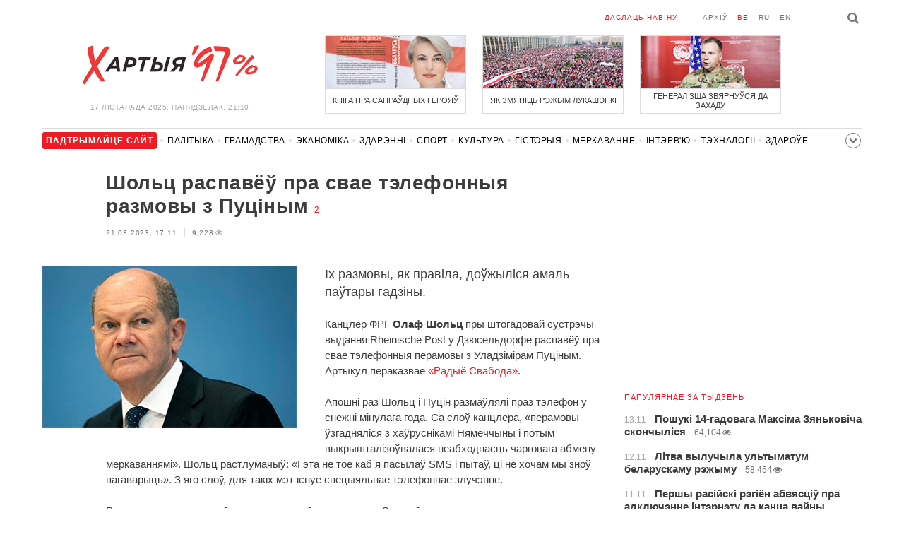

--- FILE ---
content_type: text/html; charset=UTF-8
request_url: https://charter97.org/be/news/2023/3/21/540909/
body_size: 8558
content:
<!doctype html>
<html lang="be">
<head prefix="og: http://ogp.me/ns# fb: http://ogp.me/ns/fb# website: http://ogp.me/ns/website#">

    <!-- Google Tag Manager -->
    <script>(function(w,d,s,l,i){w[l]=w[l]||[];w[l].push({'gtm.start':
                new Date().getTime(),event:'gtm.js'});var f=d.getElementsByTagName(s)[0],
            j=d.createElement(s),dl=l!='dataLayer'?'&l='+l:'';j.async=true;j.src=
            'https://www.googletagmanager.com/gtm.js?id='+i+dl;f.parentNode.insertBefore(j,f);
        })(window,document,'script','dataLayer','GTM-N23B9PW');</script>
    <!-- End Google Tag Manager -->

    <script type='text/javascript' src='https://platform-api.sharethis.com/js/sharethis.js#property=646f8fc9a660b80019d55d3e&product=sop' async='async'></script>

	<meta charset="utf-8">
	<link rel="preconnect" href='//i.c97.org'>
	<link rel="preconnect" href="//vk.com/">
	<link rel="preconnect" href="//www.google.com/">

    <link rel="dns-prefetch" href='//i.c97.org'>
	<link rel="dns-prefetch" href="//vk.com/">
    <link rel="dns-prefetch" href="//www.google.com/">

    <link rel="preload" href="/assets/fonts/fontello.woff2?1613999441583" as="font" crossorigin>

	<title>Шольц распавёў пра свае тэлефонныя размовы з Пуціным - Беларускія навіны - Хартыя&#039;97</title>
	<link rel="canonical"   href="https://charter97.org/be/news/2023/3/21/540909/">
        <link rel="amphtml"     href="https://qnt91x.c97.org/be/news/2023/3/21/540909/">
    
    <link rel="icon" type="image/png" href="/icons/fav-16.png" sizes="16x16">
    <link rel="icon" type="image/png" href="/icons/fav-32.png" sizes="32x32">
    <link rel="icon" type="image/png" href="/icons/fav-96.png" sizes="96x96">

    <meta name="viewport" content="width=device-width, initial-scale=1, maximum-scale=1, user-scalable=no"/>
	<meta name='description' content='Іх размовы, як правіла, доўжыліся амаль паўтары гадзіны.' />
    <meta property="fb:app_id" content="162415770494925" />
    <meta property="og:type" content="website" />
    <meta property="og:url" content="https://charter97.org/be/news/2023/3/21/540909/" />
    <meta property="og:title" content="Шольц распавёў пра свае тэлефонныя размовы з Пуціным" />
	<meta property="og:description" content="Іх размовы, як правіла, доўжыліся амаль паўтары гадзіны." />
		<meta property="og:image" content="https://i.c97.org/ai/465370/aux-head-1651156252-20220428_szolc_360.jpg" />
	<meta property="og:image:width" content="320" />
	<meta property="og:image:height" content="270" />
	
	<link rel="alternate" type="application/rss+xml" title="RSS 2.0" href="https://charter97.org/rss.php" />

    <link rel="stylesheet" type="text/css" media="screen" href="/assets/1719322174174/styles.min.css">
    <link rel="stylesheet" type="text/css" media="print" href="/assets/1719322174174/css/print.css">

	<!-- Facebook Pixel Code -->
	<script>
		!function(f,b,e,v,n,t,s)
		{if(f.fbq)return;n=f.fbq=function(){n.callMethod?
			n.callMethod.apply(n,arguments):n.queue.push(arguments)};
			if(!f._fbq)f._fbq=n;n.push=n;n.loaded=!0;n.version='2.0';
			n.queue=[];t=b.createElement(e);t.async=!0;
			t.src=v;s=b.getElementsByTagName(e)[0];
			s.parentNode.insertBefore(t,s)}(window, document,'script',
			'https://connect.facebook.net/en_US/fbevents.js');
		fbq('init', '151185665487107');
		fbq('track', 'PageView');
	</script>
	<!-- End Facebook Pixel Code -->
<!--	<script async src="https://pagead2.googlesyndication.com/pagead/js/adsbygoogle.js"></script>-->
<!--	<script>-->
<!--		(adsbygoogle = window.adsbygoogle || []).push({-->
<!--			google_ad_client: "ca-pub-4738140743555043",-->
<!--			enable_page_level_ads: true-->
<!--		});-->
<!--	</script>-->
</head>
<body>
<!-- Google Tag Manager (noscript) -->
<noscript><iframe src="https://www.googletagmanager.com/ns.html?id=GTM-N23B9PW" height="0" width="0"
                  style="display:none;visibility:hidden"></iframe></noscript>
<!-- End Google Tag Manager (noscript) -->
<!-- Global site tag (gtag.js) - Google Analytics -->
<script async src="https://www.googletagmanager.com/gtag/js?id=UA-1956694-1"></script>
<script>
    window.dataLayer = window.dataLayer || [];
    function gtag(){dataLayer.push(arguments);}
    gtag('js', new Date());

    gtag('config', 'UA-1956694-1');
</script>

<!-- BEGIN search -->
<div class="search">
    <div class="l search__in">
        <div class="search__inputs" style="float:left; max-width:800px">
            <script async src="https://cse.google.com/cse.js?cx=016610397726322261255:pjayvc8oqbk"></script>
            <div class="gcse-search"></div>
        </div>
        <a class="search__close js-search-hide" href="#"><i class="icon-cancel"></i>схаваць</a>
    </div>
</div>
<!-- END search -->

<!-- BEGIN l -->
<div class="l l_article">
	<!-- BEGIN header -->
	<header class="header">
		<div class="header__right">
			<a class="logo" href="/be/news/">Хартыя_</a>
			<span class="header__date">
				17 лiстапада 2025,
				панядзелак,
				21:10			</span>
		</div>
		<div class="header__main">
			<div class="header__top">
				<a class="header__top-item send-news" href="/be/prepare-news/">даслаць навіну</a>
				<a class="header__top-item header_btn_archive" href="/be/news/2025/11/17/">Архіў</a>
				<div class="header__top-item lang">
					<a href="/be/news/" class="is-active">be</a>
					<a href="/ru/news/" class="">ru</a>
					<a href="/en/news/" class="">en</a>
				</div>
                <a class="icon-search js-search-show"></a>
			</div>
			    <ul class="header__topnews">
        				<li>
                    <a href="/be/news/2025/11/10/662431/" >
						<!--<img width="100%" alt="Кніга пра сапраўдных герояў" loading="lazy" src="https://i.c97.org/hb/662431.jpg?94">-->
						<img width="100%" alt="Кніга пра сапраўдных герояў" loading="lazy" src="https://r2.c97.org/hb/662431.jpg?94">
						<span>Кніга пра сапраўдных герояў</span>
                    </a>
                </li>
							<li class="header__topnews_mid">
                    <a href="/be/news/2025/11/10/662438/" >
						<!--<img width="100%" alt="Як змяніць рэжым Лукашэнкі" loading="lazy" src="https://i.c97.org/hb/662438.jpg?94">-->
						<img width="100%" alt="Як змяніць рэжым Лукашэнкі" loading="lazy" src="https://r2.c97.org/hb/662438.jpg?94">
						<span>Як змяніць рэжым Лукашэнкі</span>
                    </a>
                </li>
							<li>
                    <a href="/be/news/2025/11/5/661869/" >
						<!--<img width="100%" alt="Генерал ЗША звярнуўся да Захаду" loading="lazy" src="https://i.c97.org/hb/661869.jpg?94">-->
						<img width="100%" alt="Генерал ЗША звярнуўся да Захаду" loading="lazy" src="https://r2.c97.org/hb/661869.jpg?94">
						<span>Генерал ЗША звярнуўся да Захаду</span>
                    </a>
                </li>
					</ul>
			</div>
	</header>
	<!-- END header -->

<div id="mobile-donate">
    <a class="support" target="_blank" href="/be/news/2024/6/25/600308/">Падтрымайце<br> сайт</a>
    <a href="/be/news/2020/5/3/375089/">Сім сім,<br> Хартыя 97!</a>
</div>
<div id="header_categories">
	<div class="button icon-down-open"><span>Рубрыкі</span></div>
	<ul>
        <li class="support">
            <a href="/be/news/2024/6/25/600308/" target="_blank"><span>Падтрымайце сайт</span></a>
        </li>

                                <li><a href="/be/news/politics/">Палітыка</a></li>
                                <li><a href="/be/news/society/">Грамадства</a></li>
                                <li><a href="/be/news/economics/">Эканоміка</a></li>
                                <li><a href="/be/news/events/">Здарэннi</a></li>
                                <li><a href="/be/news/sport/">Спорт</a></li>
                                <li><a href="/be/news/culture/">Культура</a></li>
                                <li><a href="/be/news/history/">Гісторыя</a></li>
                                <li><a href="/be/news/opinion/">Меркаванне</a></li>
                                <li><a href="/be/news/interview/">Інтэрв&#039;ю</a></li>
                                <li><a href="/be/news/hi-tech/">Тэхналогіі</a></li>
                                <li><a href="/be/news/health/">Здароўе</a></li>
                                <li><a href="/be/news/auto/">Аўта</a></li>
                                <li><a href="/be/news/leisure/">Адпачынак</a></li>
                                <li><a href="/be/news/hottopic/solidarity/">Абыход Блакіроўкі І Салідарнасць</a></li>
                                <li><a href="/be/news/hottopic/covid-19/">Каронавірус</a></li>
                                <li><a href="/be/news/hottopic/belarus-in-nato/">Беларусь у NATO</a></li>
        	</ul>
</div>

<div class="main-wrap">
	<div class="l-main">
		<div class="google_article_top">
	<!-- adaptive_article_top_728x90 -->
<ins class="adsbygoogle"
     style="display:block"
     data-ad-client="ca-pub-4738140743555043"
     data-ad-slot="7204972813"
     data-ad-format="auto"></ins>
<script>(adsbygoogle = window.adsbygoogle || []).push({});</script></div>
<article class="article" data-article_id="540909" style="margin-top:0px;">
	<header class="article__header">

		<h1>Шольц распавёў пра свае тэлефонныя размовы з Пуціным</h1>
		<a href="/be/news/2023/3/21/540909/comments/#comments" class="news__counter">2</a>
		<ul class="article__info">
						<li>21.03.2023, 17:11							</li>
			<li><span class="news__views">9,228<i class="icon-eye"></i></span></li>		</ul>
	</header>

			<figure class="article__left article__photo">
			<img alt="Шольц распавёў пра свае тэлефонныя размовы з Пуціным" src="https://i.c97.org/ai/465370/aux-head-1651156252-20220428_szolc_360.jpg" />
					</figure>
	
	<p class="lead">Іх размовы, як правіла, доўжыліся амаль паўтары гадзіны.</p>

	<div class="social social_placehold">
        <!-- ShareThis BEGIN -->
        <div class="sharethis-inline-share-buttons"></div>
        <!-- ShareThis END -->
	</div>

	
	<p>Канцлер ФРГ <b>Олаф Шольц</b> пры штогадовай сустрэчы выдання Rheinische Post у Дзюсельдорфе распавёў пра свае тэлефонныя перамовы з Уладзімірам Пуціным. Артыкул пераказвае <a target="_blank" href=https://www.svoboda.org/a/sholjts-rasskazal-kak-i-pochemu-govoril-s-putinym/32327759.html>«Радыё Свабода»</a>.</p><p>Апошні раз Шольц і Пуцін размаўлялі праз тэлефон у снежні мінулага года. Са слоў канцлера, «перамовы ўзгадняліся з хаўруснікамі Нямеччыны і потым выкрышталізоўвалася неабходнасць чарговага абмену меркаваннямі». Шольц растлумачыў: «Гэта не тое каб я пасылаў SMS і пытаў, ці не хочам мы зноў пагаварыць». З яго слоў, для такіх мэт існуе спецыяльнае тэлефоннае злучэнне.</p><p>Размовы, як правіла, доўжацца амаль паўтары гадзіны. Са слоў канцлера, часам лідары размаўляюць на нямецкай мове, якой расейскі прэзідэнт добра валодае з часу сваёй службы ў званні афіцэра КДБ у ГДР. Часам Пуцін адмаўляецца ад перакладу на расейскую мову, бо ўжо зразумеў сказанае Шольцам. «Калі гэта падыходзіць», Пуцін гаворыць па-нямецку.</p><p>Шольц і Пуцін звяртаюцца адзін да аднаго на «Вы» (французскі прэзідэнт Эмануэль Макрон і Пуцін, напрыклад, маюць стасункі на «ты»). Са слоў Шольца, перамовы, нягледзячы на несупадзенне пазіцый, вядуцца ў ветлівым стылі. Аднак канцлер падкрэсліў, што падчас размоў «абсалютна ясна прагаворваюцца нашы надзвычай розныя пазіцыі ў стаўленні да вайны ва Украіне». Шольц адзначыў: «Я ўвесь час цалкам выразна даю Пуціну зразумець, што толькі Расея нясе адказнасць за вайну. Расея беспадстаўна напала на свайго суседа, каб захапіць сабе часткі Украіны ці ўсю краіну. Гэта фундаментальна парушае еўрапейскі светапарадак».</p><p>Канцлер ФРГ Олаф Шольц і прэзідэнт Францыі <b>Эмануэль Макрон</b> імкнуцца падтрымліваць тэлефонны кантакт з Масквой. За гэта яны зазнавалі жорсткую крытыку Кіева.</p><p>Раней Шольц заявіў, што «ў кожным выпадку размовы неабходныя». З яго слоў, Пуціну неабходна ўвесь час нагадваць аб меркаванні Захаду наконт «злачыннай вайны Расеі супраць Украіны».</p><p>Шольц не сказаў, ці будзе ён падтрымліваць тэлефонны кантакт з Пуціным пасля таго, як у дачыненні да расейскага лідара быў выдадзены ордэр Міжнароднага крымінальнага суда на арышт. Нямеччына прызнае юрысдыкцыю гэтага суда і, са слоў міністра юстыцыі ФРГ, павінна будзе арыштаваць Пуціна, калі расейскі лідар раптам апынецца на яе тэрыторыі.</p>
	
    
    
    <div id="donate-article">
        <a href="https://www.patreon.com/Charter97">
            <b class="icon-patreon">PATREON</b>
            Падтрымайце сайт        </a>

                    <a href="https://t.me/charter97_org">
    <b class="icon-telegram">«Хартыя-97»</b>
    падпісвайцеся на канал
</a>
        
        
            </div>

    <div id="article-comment-btns">
                    <a href="/be/news/2023/3/21/540909/comments/">Напісаць каментар                <span>2</span>            </a>
            </div>

    
    <div class="article-subscription">
        <h3>Таксама сачыце за акаўнтамі <b>Charter97.org</b> у сацыяльных сетках</h3>
        <ul>
    <li><a target="_blank" class="icon-facebook-1" href="https://www.facebook.com/charter97.org">Facebook</a></li>
    <li><a target="_blank" class="icon-video" href="https://www.youtube.com/user/Charter97video">YouTube</a></li>
    <li><a target="_blank" class="icon-x-twitter" href="https://twitter.com/charter_97">X.com</a></li>
    <li><a target="_blank" class="icon-vk" href="https://vk.com/charter_97">vkontakte</a></li>
    <li><a target="_blank" class="icon-odnoklassniki" href="https://ok.ru/charter97">ok.ru</a></li>
    <li><a target="_blank" class="icon-instagram" href="https://www.instagram.com/charter97org/?hl=be">Instagram</a></li>
    <li><a target="_blank" class="icon-rss" href="/be/page/rss/">RSS</a></li>
    <li><a target="_blank" class="icon-telegram" href="https://t.me/charter97_org">Telegram</a></li>
</ul>
    </div>

</article>

<div class="comments__head">
	<center><!-- !2 adaptive_article_728x90 -->
<ins class="adsbygoogle"
	 style="display:block"
	 data-ad-client="ca-pub-4738140743555043"
	 data-ad-slot="1701571215"
	 data-ad-format="auto"></ins>
<script>(adsbygoogle = window.adsbygoogle || []).push({});</script></center>
</div>

<div class="article">
	<footer class="article__footer" style="margin-top:0px">
		
        <div class="article__footer-bottom">
			<span>
				Ёсць што дадаць?				<a href="/be/prepare-news/">Напішыце нам</a>
			</span>
		</div>

		<div class="article__footer last-news-mk">
	<h3 class="title" style="cursor: pointer;">Апошнія навіны</h3>
	<span class="news__counter news__counter_square"  style="cursor: pointer; display: none;"></span>
	<ul class="article__footer-news-list show-news-mk">

		<li data-ai="663383">
			<a href="/be/news/2025/11/17/663383/"  >
				<span class="news__time">21:01</span>
				<strong class="news__title">Беларусам прапанавалі вакансію разам з «прасторным домам»</strong>
			</a>
		</li>
		<li data-ai="663382">
			<a href="/be/news/2025/11/17/663382/"  >
				<span class="news__time">20:50</span>
				<strong class="news__title">Саакашвілі: Такога высокага інтэлектуальнага кантынгенту ў турмах Грузіі не было з 1937 года</strong>
			</a>
		</li>
		<li data-ai="663381">
			<a href="/be/news/2025/11/17/663381/"  >
				<span class="news__time">20:47</span>
				<strong class="news__title">Італьянскі чыноўнік упаў у міністэрстве і разбіў вітраж «Хартыя працы» 1932 года</strong>
			</a>
		</li>
		<li data-ai="663380">
			<a href="/be/news/2025/11/17/663380/"  >
				<span class="news__time">20:41</span>
				<strong class="news__title">Таянне лёду ў Нарвегіі адкрыла ўнікальную сістэму палявання на аленяў узростам 1500 гадоў</strong>
			</a>
		</li>
		<li data-ai="663379">
			<a href="/be/news/2025/11/17/663379/"  >
				<span class="news__time">20:39</span>
				<strong class="news__title">У Румыніі эвакуюць дзве вёскі пасля ўдару па порце ва Украіне</strong>
			</a>
		</li>
		<li data-ai="663378">
			<a href="/be/news/2025/11/17/663378/"  >
				<span class="news__time">20:34</span>
				<strong class="news__title">Нацбанк запусціў галасаванне за новы графічны знак беларускага рубля</strong>
			</a>
		</li>
		<li data-ai="663377">
			<a href="/be/news/2025/11/17/663377/"  >
				<span class="news__time">20:21</span>
				<strong class="news__title">CNN: Трамп спадзяецца, што прымусіць «сябра Лукашэнкі» сысці ў адстаўку без прамой атакі</strong>
			</a>
		</li>
		<li data-ai="663376">
			<a href="/be/news/2025/11/17/663376/"  >
				<span class="news__time">20:16</span>
				<strong class="news__title">«Уронілі восем бомбаў»</strong>
			</a>
		</li>
		<li data-ai="663375">
			<a href="/be/news/2025/11/17/663375/"  >
				<span class="news__time">20:07</span>
				<strong class="news__title">«Барселона» вяртаецца на свой стадыён</strong>
			</a>
		</li>
		<li data-ai="663374">
			<a href="/be/news/2025/11/17/663374/"  >
				<span class="news__time">19:56</span>
				<strong class="news__title">Reuters: ЕК ацаніла патрэбны аб’ём дапамогі Украіне ў 2026–2027 гадах у €135,7 млрд</strong>
			</a>
		</li>
	</ul>

	<ul class="uploaded-news-mk" style="display:none;">
	</ul>
</div>

	</footer>
	<!-- END article footer -->
</div>
		<script async src="https://pagead2.googlesyndication.com/pagead/js/adsbygoogle.js"></script>
<ins class="adsbygoogle"
	 style="display:block"
	 data-ad-format="autorelaxed"
	 data-ad-client="ca-pub-4738140743555043"
	 data-ad-slot="1796982039"></ins>
<script>
	(adsbygoogle = window.adsbygoogle || []).push({});
</script>	</div>
	<div class="l-sidebar">
		<div class="l-sidebar__inner inner-page">
			<div class="b weather">
	<!-- DEPRECATED: adaptive_300х600_top_right -->
	<ins class="adsbygoogle"
		style="display:block"
		data-ad-client="ca-pub-4738140743555043"
		data-ad-slot="2063974814"
		data-ad-format="auto"></ins>
	<script>(adsbygoogle = window.adsbygoogle || []).push({});</script>
</div>						
						
			<div class="b news news_week responsive">
	<h3 class="title">папулярнае за тыдзень</h3>
	<ul>
		<li>
			<a href="/be/news/2025/11/13/662888/"  >
				<span class="news__time">13.11</span>
				<strong class="news__title">Пошукі 14-гадовага Максіма Зяньковіча скончыліся</strong>
				<span class="news__views">64,104<i class="icon-eye"></i></span>			</a>
		</li>
		<li>
			<a href="/be/news/2025/11/12/662702/"  >
				<span class="news__time">12.11</span>
				<strong class="news__title">Літва вылучыла ультыматум беларускаму рэжыму</strong>
				<span class="news__views">58,454<i class="icon-eye"></i></span>			</a>
		</li>
		<li>
			<a href="/be/news/2025/11/11/662588/"  >
				<span class="news__time">11.11</span>
				<strong class="news__title">Першы расійскі рэгіён абвясціў пра адключэнне інтэрнэту да канца вайны</strong>
				<span class="news__views">55,558<i class="icon-eye"></i></span>			</a>
		</li>
		<li>
			<a href="/be/news/2025/11/14/662982/"  >
				<span class="news__time">14.11</span>
				<strong class="news__title">Што адбылося з Максімам Зяньковічам?</strong>
				<span class="news__views">51,248<i class="icon-eye"></i></span>			</a>
		</li>
		<li>
			<a href="/be/news/2025/11/11/662548/"  >
				<span class="news__time">11.11</span>
				<strong class="news__title">Украінскія медыкі пачалі фіксаваць хваробу, якой раней ніколі не сустракалі</strong>
				<span class="news__views">45,086<i class="icon-eye"></i></span>			</a>
		</li>
		<li>
			<a href="/be/news/2025/11/14/663009/"  >
				<span class="news__time">14.11</span>
				<strong class="news__title">Туск растлумачыў, чаму Польшча адкрые пераходы на мяжы з Беларуссю</strong>
				<span class="news__views">39,256<i class="icon-eye"></i></span>			</a>
		</li>
		<li>
			<a href="/be/news/2025/11/17/663276/"  >
				<span class="news__time">17.11</span>
				<strong class="news__title">Пуцін сказаў Лукашэнку «не»</strong>
				<span class="news__views">38,672<i class="icon-eye"></i></span>			</a>
		</li>
	</ul>
</div>
<div class="b opinion">
    <h3 class="title">
        <a href="/be/news/opinion/">Меркаванне</a>
    </h3>

        <a href="/be/news/2025/11/17/663332/"  class="opinion__item">
                <div class="opinion__pic">
            <img src="https://i.c97.org/p/articles/ai-161118-aux-small-20150723_vladimir_halip_120.jpg" loading="lazy" alt="Апошні акоп на рацэ Арынока">
        </div>
                <div class="opinion__content">
            <strong class="news__title">Апошні акоп на рацэ Арынока</strong>
            <span class="opinion__author">Уладзімір Халіп</span>
        </div>
    </a>
        <a href="/be/news/2025/11/14/662975/"  class="opinion__item">
                <div class="opinion__pic">
            <img src="https://i.c97.org/ai/355838/aux-small-1573919805-20191116_irina_halip_120.jpg" loading="lazy" alt="Горкі лістапад">
        </div>
                <div class="opinion__content">
            <strong class="news__title">Горкі лістапад</strong>
            <span class="opinion__author">Ірына Халіп</span>
        </div>
    </a>
        <a href="/be/news/2025/11/12/662696/"  class="opinion__item">
                <div class="opinion__pic">
            <img src="https://i.c97.org/ai/469502/aux-small-1653549170-20220526_portnikov_120.jpg" loading="lazy" alt="Расіянам адключаюць інтэрнэт">
        </div>
                <div class="opinion__content">
            <strong class="news__title">Расіянам адключаюць інтэрнэт</strong>
            <span class="opinion__author">Віталь Портнікаў</span>
        </div>
    </a>
        <a href="/be/news/2025/11/12/662693/"  class="opinion__item">
                <div class="opinion__pic">
            <img src="https://i.c97.org/ai/651756/aux-small-1754988935-20250812_uri_fedorenko_120.jpg" loading="lazy" alt="Чаму Лаўроў трапіў у няміласць Пуціна?">
        </div>
                <div class="opinion__content">
            <strong class="news__title">Чаму Лаўроў трапіў у няміласць Пуціна?</strong>
            <span class="opinion__author">Юрый Федарэнка</span>
        </div>
    </a>
    </div>
			
			<div class="google_ads_bottom_no">
				<div style="margin: 0 0 10px 0;">
	<!-- !6 adaptive_300х600_bottom_right -->
	<ins class="adsbygoogle"
		 style="display:block"
		 data-ad-client="ca-pub-4738140743555043"
		 data-ad-slot="6075372014"
		 data-ad-format="vertical"></ins>
	<script>(adsbygoogle = window.adsbygoogle || []).push({});</script>
</div>
			</div>
												
			<div class="google_ads_bottom_no">
							</div>
			
																				</div>
	</div>
</div>

	<footer class="footer">
		<div class="footer_categories">
    <ul>
                                <li><a href="/be/news/politics/">Палітыка</a></li>
                                <li><a href="/be/news/society/">Грамадства</a></li>
                                <li><a href="/be/news/economics/">Эканоміка</a></li>
                                <li><a href="/be/news/events/">Здарэннi</a></li>
                                <li><a href="/be/news/sport/">Спорт</a></li>
                                <li><a href="/be/news/culture/">Культура</a></li>
                                <li><a href="/be/news/history/">Гісторыя</a></li>
                                <li><a href="/be/news/opinion/">Меркаванне</a></li>
                                <li><a href="/be/news/interview/">Інтэрв&#039;ю</a></li>
                                <li><a href="/be/news/hi-tech/">Тэхналогіі</a></li>
                                <li><a href="/be/news/health/">Здароўе</a></li>
                                <li><a href="/be/news/auto/">Аўта</a></li>
                                <li><a href="/be/news/leisure/">Адпачынак</a></li>
                                <li><a href="/be/news/hottopic/solidarity/">Абыход Блакіроўкі І Салідарнасць</a></li>
                                <li><a href="/be/news/hottopic/covid-19/">Каронавірус</a></li>
                                <li><a href="/be/news/hottopic/belarus-in-nato/">Беларусь у NATO</a></li>
            </ul>
</div>
		<div class="wrapper-sponsors">
    <div><img alt="Partner logo" src="/assets/1719322174174/img/partner/02.png" loading="lazy" ></div>
    <div><img alt="Partner logo" src="/assets/1719322174174/img/partner/04.png" loading="lazy" ></div>
    <div><img alt="Partner logo" src="/assets/1719322174174/img/partner/18.png" loading="lazy" ></div>
    <div><img alt="Partner logo" src="/assets/1719322174174/img/partner/06.png" loading="lazy" ></div>
    <div><img alt="Partner logo" src="/assets/1719322174174/img/partner/10.png" loading="lazy" ></div>
    <div><img alt="Partner logo" src="/assets/1719322174174/img/partner/11.png" loading="lazy" ></div>
    <div><img alt="Partner logo" src="/assets/1719322174174/img/partner/13.jpg" loading="lazy" ></div>
    <div><img alt="Partner logo" src="/assets/1719322174174/img/partner/14.jpg" loading="lazy" ></div>
    <div><img alt="Partner logo" src="/assets/1719322174174/img/partner/03.png" loading="lazy" ></div>
    <div><img alt="Partner logo" src="/assets/1719322174174/img/partner/15.png" loading="lazy" ></div>
    <div><img alt="Partner logo" src="/assets/1719322174174/img/partner/16.png" loading="lazy" ></div>
    <div><img alt="Partner logo" src="/assets/1719322174174/img/partner/17.png" loading="lazy" ></div>
</div>

		<div class="footer__bottom">
						<div class="footer__copy">
				<p>© 1998–2025 <i>Х</i>артыя<i>’97</i> <a href="https://charter97.org">www.charter97.org</a><br />



				<br />
				Пры выкарыстанні матэрыялаў сайта спасылка на прэс-цэнтр Хартыi'97 абавязковая.<br />Выдаўца: Charter97.org у Варшаве: <a href='mailto:charter97@gmail.com'>charter97@gmail.com</a>
                		<br /> ISSN 2543-4969
				</p>



<!--LiveInternet counter--><a href="//www.liveinternet.ru/click"
target="_blank"><img id="licnt0B87" width="88" height="15" style="border:0"
title="LiveInternet: показано число посетителей за сегодня"
src="[data-uri]"
alt=""/></a><script>(function(d,s){d.getElementById("licnt0B87").src=
"//counter.yadro.ru/hit?t26.6;r"+escape(d.referrer)+
((typeof(s)=="undefined")?"":";s"+s.width+"*"+s.height+"*"+
(s.colorDepth?s.colorDepth:s.pixelDepth))+";u"+escape(d.URL)+
";h"+escape(d.title.substring(0,150))+";"+Math.random()})
(document,screen)</script><!--/LiveInternet-->
			</div>
					</div>
	</footer>
</div>
<!-- END l -->
<div class="js-gototop gototop">▲</div>

<script>
(adsbygoogle = window.adsbygoogle || []).push({
google_ad_client: 'ca-pub-4738140743555043',
enable_page_level_ads: {google_ad_channel: '7024465219'},
interstitials: true,
overlays: true
});
</script>


<script src="/assets/1719322174174/scripts.min.js"></script>

<script async src="https://pagead2.googlesyndication.com/pagead/js/adsbygoogle.js"></script>
</body></html>


--- FILE ---
content_type: text/html; charset=UTF-8
request_url: https://hit.c97.org/counter/540909
body_size: -260
content:
4615

--- FILE ---
content_type: text/html; charset=utf-8
request_url: https://www.google.com/recaptcha/api2/aframe
body_size: 115
content:
<!DOCTYPE HTML><html><head><meta http-equiv="content-type" content="text/html; charset=UTF-8"></head><body><script nonce="LqAOfr3i5RHU5V8aRJEREw">/** Anti-fraud and anti-abuse applications only. See google.com/recaptcha */ try{var clients={'sodar':'https://pagead2.googlesyndication.com/pagead/sodar?'};window.addEventListener("message",function(a){try{if(a.source===window.parent){var b=JSON.parse(a.data);var c=clients[b['id']];if(c){var d=document.createElement('img');d.src=c+b['params']+'&rc='+(localStorage.getItem("rc::a")?sessionStorage.getItem("rc::b"):"");window.document.body.appendChild(d);sessionStorage.setItem("rc::e",parseInt(sessionStorage.getItem("rc::e")||0)+1);localStorage.setItem("rc::h",'1763403043818');}}}catch(b){}});window.parent.postMessage("_grecaptcha_ready", "*");}catch(b){}</script></body></html>